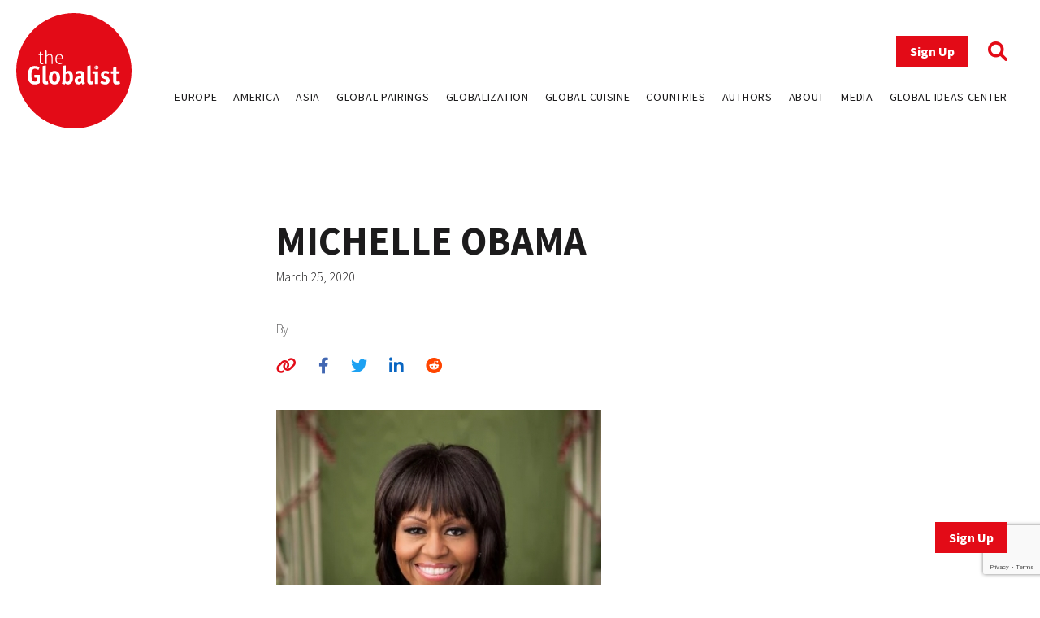

--- FILE ---
content_type: text/html; charset=utf-8
request_url: https://www.google.com/recaptcha/api2/anchor?ar=1&k=6LfY-q8pAAAAAN3LpddxMFiVySoH06K-FQfPGBtr&co=aHR0cHM6Ly93d3cudGhlZ2xvYmFsaXN0LmNvbTo0NDM.&hl=en&v=PoyoqOPhxBO7pBk68S4YbpHZ&size=invisible&anchor-ms=20000&execute-ms=30000&cb=vew6d17mi2mx
body_size: 48661
content:
<!DOCTYPE HTML><html dir="ltr" lang="en"><head><meta http-equiv="Content-Type" content="text/html; charset=UTF-8">
<meta http-equiv="X-UA-Compatible" content="IE=edge">
<title>reCAPTCHA</title>
<style type="text/css">
/* cyrillic-ext */
@font-face {
  font-family: 'Roboto';
  font-style: normal;
  font-weight: 400;
  font-stretch: 100%;
  src: url(//fonts.gstatic.com/s/roboto/v48/KFO7CnqEu92Fr1ME7kSn66aGLdTylUAMa3GUBHMdazTgWw.woff2) format('woff2');
  unicode-range: U+0460-052F, U+1C80-1C8A, U+20B4, U+2DE0-2DFF, U+A640-A69F, U+FE2E-FE2F;
}
/* cyrillic */
@font-face {
  font-family: 'Roboto';
  font-style: normal;
  font-weight: 400;
  font-stretch: 100%;
  src: url(//fonts.gstatic.com/s/roboto/v48/KFO7CnqEu92Fr1ME7kSn66aGLdTylUAMa3iUBHMdazTgWw.woff2) format('woff2');
  unicode-range: U+0301, U+0400-045F, U+0490-0491, U+04B0-04B1, U+2116;
}
/* greek-ext */
@font-face {
  font-family: 'Roboto';
  font-style: normal;
  font-weight: 400;
  font-stretch: 100%;
  src: url(//fonts.gstatic.com/s/roboto/v48/KFO7CnqEu92Fr1ME7kSn66aGLdTylUAMa3CUBHMdazTgWw.woff2) format('woff2');
  unicode-range: U+1F00-1FFF;
}
/* greek */
@font-face {
  font-family: 'Roboto';
  font-style: normal;
  font-weight: 400;
  font-stretch: 100%;
  src: url(//fonts.gstatic.com/s/roboto/v48/KFO7CnqEu92Fr1ME7kSn66aGLdTylUAMa3-UBHMdazTgWw.woff2) format('woff2');
  unicode-range: U+0370-0377, U+037A-037F, U+0384-038A, U+038C, U+038E-03A1, U+03A3-03FF;
}
/* math */
@font-face {
  font-family: 'Roboto';
  font-style: normal;
  font-weight: 400;
  font-stretch: 100%;
  src: url(//fonts.gstatic.com/s/roboto/v48/KFO7CnqEu92Fr1ME7kSn66aGLdTylUAMawCUBHMdazTgWw.woff2) format('woff2');
  unicode-range: U+0302-0303, U+0305, U+0307-0308, U+0310, U+0312, U+0315, U+031A, U+0326-0327, U+032C, U+032F-0330, U+0332-0333, U+0338, U+033A, U+0346, U+034D, U+0391-03A1, U+03A3-03A9, U+03B1-03C9, U+03D1, U+03D5-03D6, U+03F0-03F1, U+03F4-03F5, U+2016-2017, U+2034-2038, U+203C, U+2040, U+2043, U+2047, U+2050, U+2057, U+205F, U+2070-2071, U+2074-208E, U+2090-209C, U+20D0-20DC, U+20E1, U+20E5-20EF, U+2100-2112, U+2114-2115, U+2117-2121, U+2123-214F, U+2190, U+2192, U+2194-21AE, U+21B0-21E5, U+21F1-21F2, U+21F4-2211, U+2213-2214, U+2216-22FF, U+2308-230B, U+2310, U+2319, U+231C-2321, U+2336-237A, U+237C, U+2395, U+239B-23B7, U+23D0, U+23DC-23E1, U+2474-2475, U+25AF, U+25B3, U+25B7, U+25BD, U+25C1, U+25CA, U+25CC, U+25FB, U+266D-266F, U+27C0-27FF, U+2900-2AFF, U+2B0E-2B11, U+2B30-2B4C, U+2BFE, U+3030, U+FF5B, U+FF5D, U+1D400-1D7FF, U+1EE00-1EEFF;
}
/* symbols */
@font-face {
  font-family: 'Roboto';
  font-style: normal;
  font-weight: 400;
  font-stretch: 100%;
  src: url(//fonts.gstatic.com/s/roboto/v48/KFO7CnqEu92Fr1ME7kSn66aGLdTylUAMaxKUBHMdazTgWw.woff2) format('woff2');
  unicode-range: U+0001-000C, U+000E-001F, U+007F-009F, U+20DD-20E0, U+20E2-20E4, U+2150-218F, U+2190, U+2192, U+2194-2199, U+21AF, U+21E6-21F0, U+21F3, U+2218-2219, U+2299, U+22C4-22C6, U+2300-243F, U+2440-244A, U+2460-24FF, U+25A0-27BF, U+2800-28FF, U+2921-2922, U+2981, U+29BF, U+29EB, U+2B00-2BFF, U+4DC0-4DFF, U+FFF9-FFFB, U+10140-1018E, U+10190-1019C, U+101A0, U+101D0-101FD, U+102E0-102FB, U+10E60-10E7E, U+1D2C0-1D2D3, U+1D2E0-1D37F, U+1F000-1F0FF, U+1F100-1F1AD, U+1F1E6-1F1FF, U+1F30D-1F30F, U+1F315, U+1F31C, U+1F31E, U+1F320-1F32C, U+1F336, U+1F378, U+1F37D, U+1F382, U+1F393-1F39F, U+1F3A7-1F3A8, U+1F3AC-1F3AF, U+1F3C2, U+1F3C4-1F3C6, U+1F3CA-1F3CE, U+1F3D4-1F3E0, U+1F3ED, U+1F3F1-1F3F3, U+1F3F5-1F3F7, U+1F408, U+1F415, U+1F41F, U+1F426, U+1F43F, U+1F441-1F442, U+1F444, U+1F446-1F449, U+1F44C-1F44E, U+1F453, U+1F46A, U+1F47D, U+1F4A3, U+1F4B0, U+1F4B3, U+1F4B9, U+1F4BB, U+1F4BF, U+1F4C8-1F4CB, U+1F4D6, U+1F4DA, U+1F4DF, U+1F4E3-1F4E6, U+1F4EA-1F4ED, U+1F4F7, U+1F4F9-1F4FB, U+1F4FD-1F4FE, U+1F503, U+1F507-1F50B, U+1F50D, U+1F512-1F513, U+1F53E-1F54A, U+1F54F-1F5FA, U+1F610, U+1F650-1F67F, U+1F687, U+1F68D, U+1F691, U+1F694, U+1F698, U+1F6AD, U+1F6B2, U+1F6B9-1F6BA, U+1F6BC, U+1F6C6-1F6CF, U+1F6D3-1F6D7, U+1F6E0-1F6EA, U+1F6F0-1F6F3, U+1F6F7-1F6FC, U+1F700-1F7FF, U+1F800-1F80B, U+1F810-1F847, U+1F850-1F859, U+1F860-1F887, U+1F890-1F8AD, U+1F8B0-1F8BB, U+1F8C0-1F8C1, U+1F900-1F90B, U+1F93B, U+1F946, U+1F984, U+1F996, U+1F9E9, U+1FA00-1FA6F, U+1FA70-1FA7C, U+1FA80-1FA89, U+1FA8F-1FAC6, U+1FACE-1FADC, U+1FADF-1FAE9, U+1FAF0-1FAF8, U+1FB00-1FBFF;
}
/* vietnamese */
@font-face {
  font-family: 'Roboto';
  font-style: normal;
  font-weight: 400;
  font-stretch: 100%;
  src: url(//fonts.gstatic.com/s/roboto/v48/KFO7CnqEu92Fr1ME7kSn66aGLdTylUAMa3OUBHMdazTgWw.woff2) format('woff2');
  unicode-range: U+0102-0103, U+0110-0111, U+0128-0129, U+0168-0169, U+01A0-01A1, U+01AF-01B0, U+0300-0301, U+0303-0304, U+0308-0309, U+0323, U+0329, U+1EA0-1EF9, U+20AB;
}
/* latin-ext */
@font-face {
  font-family: 'Roboto';
  font-style: normal;
  font-weight: 400;
  font-stretch: 100%;
  src: url(//fonts.gstatic.com/s/roboto/v48/KFO7CnqEu92Fr1ME7kSn66aGLdTylUAMa3KUBHMdazTgWw.woff2) format('woff2');
  unicode-range: U+0100-02BA, U+02BD-02C5, U+02C7-02CC, U+02CE-02D7, U+02DD-02FF, U+0304, U+0308, U+0329, U+1D00-1DBF, U+1E00-1E9F, U+1EF2-1EFF, U+2020, U+20A0-20AB, U+20AD-20C0, U+2113, U+2C60-2C7F, U+A720-A7FF;
}
/* latin */
@font-face {
  font-family: 'Roboto';
  font-style: normal;
  font-weight: 400;
  font-stretch: 100%;
  src: url(//fonts.gstatic.com/s/roboto/v48/KFO7CnqEu92Fr1ME7kSn66aGLdTylUAMa3yUBHMdazQ.woff2) format('woff2');
  unicode-range: U+0000-00FF, U+0131, U+0152-0153, U+02BB-02BC, U+02C6, U+02DA, U+02DC, U+0304, U+0308, U+0329, U+2000-206F, U+20AC, U+2122, U+2191, U+2193, U+2212, U+2215, U+FEFF, U+FFFD;
}
/* cyrillic-ext */
@font-face {
  font-family: 'Roboto';
  font-style: normal;
  font-weight: 500;
  font-stretch: 100%;
  src: url(//fonts.gstatic.com/s/roboto/v48/KFO7CnqEu92Fr1ME7kSn66aGLdTylUAMa3GUBHMdazTgWw.woff2) format('woff2');
  unicode-range: U+0460-052F, U+1C80-1C8A, U+20B4, U+2DE0-2DFF, U+A640-A69F, U+FE2E-FE2F;
}
/* cyrillic */
@font-face {
  font-family: 'Roboto';
  font-style: normal;
  font-weight: 500;
  font-stretch: 100%;
  src: url(//fonts.gstatic.com/s/roboto/v48/KFO7CnqEu92Fr1ME7kSn66aGLdTylUAMa3iUBHMdazTgWw.woff2) format('woff2');
  unicode-range: U+0301, U+0400-045F, U+0490-0491, U+04B0-04B1, U+2116;
}
/* greek-ext */
@font-face {
  font-family: 'Roboto';
  font-style: normal;
  font-weight: 500;
  font-stretch: 100%;
  src: url(//fonts.gstatic.com/s/roboto/v48/KFO7CnqEu92Fr1ME7kSn66aGLdTylUAMa3CUBHMdazTgWw.woff2) format('woff2');
  unicode-range: U+1F00-1FFF;
}
/* greek */
@font-face {
  font-family: 'Roboto';
  font-style: normal;
  font-weight: 500;
  font-stretch: 100%;
  src: url(//fonts.gstatic.com/s/roboto/v48/KFO7CnqEu92Fr1ME7kSn66aGLdTylUAMa3-UBHMdazTgWw.woff2) format('woff2');
  unicode-range: U+0370-0377, U+037A-037F, U+0384-038A, U+038C, U+038E-03A1, U+03A3-03FF;
}
/* math */
@font-face {
  font-family: 'Roboto';
  font-style: normal;
  font-weight: 500;
  font-stretch: 100%;
  src: url(//fonts.gstatic.com/s/roboto/v48/KFO7CnqEu92Fr1ME7kSn66aGLdTylUAMawCUBHMdazTgWw.woff2) format('woff2');
  unicode-range: U+0302-0303, U+0305, U+0307-0308, U+0310, U+0312, U+0315, U+031A, U+0326-0327, U+032C, U+032F-0330, U+0332-0333, U+0338, U+033A, U+0346, U+034D, U+0391-03A1, U+03A3-03A9, U+03B1-03C9, U+03D1, U+03D5-03D6, U+03F0-03F1, U+03F4-03F5, U+2016-2017, U+2034-2038, U+203C, U+2040, U+2043, U+2047, U+2050, U+2057, U+205F, U+2070-2071, U+2074-208E, U+2090-209C, U+20D0-20DC, U+20E1, U+20E5-20EF, U+2100-2112, U+2114-2115, U+2117-2121, U+2123-214F, U+2190, U+2192, U+2194-21AE, U+21B0-21E5, U+21F1-21F2, U+21F4-2211, U+2213-2214, U+2216-22FF, U+2308-230B, U+2310, U+2319, U+231C-2321, U+2336-237A, U+237C, U+2395, U+239B-23B7, U+23D0, U+23DC-23E1, U+2474-2475, U+25AF, U+25B3, U+25B7, U+25BD, U+25C1, U+25CA, U+25CC, U+25FB, U+266D-266F, U+27C0-27FF, U+2900-2AFF, U+2B0E-2B11, U+2B30-2B4C, U+2BFE, U+3030, U+FF5B, U+FF5D, U+1D400-1D7FF, U+1EE00-1EEFF;
}
/* symbols */
@font-face {
  font-family: 'Roboto';
  font-style: normal;
  font-weight: 500;
  font-stretch: 100%;
  src: url(//fonts.gstatic.com/s/roboto/v48/KFO7CnqEu92Fr1ME7kSn66aGLdTylUAMaxKUBHMdazTgWw.woff2) format('woff2');
  unicode-range: U+0001-000C, U+000E-001F, U+007F-009F, U+20DD-20E0, U+20E2-20E4, U+2150-218F, U+2190, U+2192, U+2194-2199, U+21AF, U+21E6-21F0, U+21F3, U+2218-2219, U+2299, U+22C4-22C6, U+2300-243F, U+2440-244A, U+2460-24FF, U+25A0-27BF, U+2800-28FF, U+2921-2922, U+2981, U+29BF, U+29EB, U+2B00-2BFF, U+4DC0-4DFF, U+FFF9-FFFB, U+10140-1018E, U+10190-1019C, U+101A0, U+101D0-101FD, U+102E0-102FB, U+10E60-10E7E, U+1D2C0-1D2D3, U+1D2E0-1D37F, U+1F000-1F0FF, U+1F100-1F1AD, U+1F1E6-1F1FF, U+1F30D-1F30F, U+1F315, U+1F31C, U+1F31E, U+1F320-1F32C, U+1F336, U+1F378, U+1F37D, U+1F382, U+1F393-1F39F, U+1F3A7-1F3A8, U+1F3AC-1F3AF, U+1F3C2, U+1F3C4-1F3C6, U+1F3CA-1F3CE, U+1F3D4-1F3E0, U+1F3ED, U+1F3F1-1F3F3, U+1F3F5-1F3F7, U+1F408, U+1F415, U+1F41F, U+1F426, U+1F43F, U+1F441-1F442, U+1F444, U+1F446-1F449, U+1F44C-1F44E, U+1F453, U+1F46A, U+1F47D, U+1F4A3, U+1F4B0, U+1F4B3, U+1F4B9, U+1F4BB, U+1F4BF, U+1F4C8-1F4CB, U+1F4D6, U+1F4DA, U+1F4DF, U+1F4E3-1F4E6, U+1F4EA-1F4ED, U+1F4F7, U+1F4F9-1F4FB, U+1F4FD-1F4FE, U+1F503, U+1F507-1F50B, U+1F50D, U+1F512-1F513, U+1F53E-1F54A, U+1F54F-1F5FA, U+1F610, U+1F650-1F67F, U+1F687, U+1F68D, U+1F691, U+1F694, U+1F698, U+1F6AD, U+1F6B2, U+1F6B9-1F6BA, U+1F6BC, U+1F6C6-1F6CF, U+1F6D3-1F6D7, U+1F6E0-1F6EA, U+1F6F0-1F6F3, U+1F6F7-1F6FC, U+1F700-1F7FF, U+1F800-1F80B, U+1F810-1F847, U+1F850-1F859, U+1F860-1F887, U+1F890-1F8AD, U+1F8B0-1F8BB, U+1F8C0-1F8C1, U+1F900-1F90B, U+1F93B, U+1F946, U+1F984, U+1F996, U+1F9E9, U+1FA00-1FA6F, U+1FA70-1FA7C, U+1FA80-1FA89, U+1FA8F-1FAC6, U+1FACE-1FADC, U+1FADF-1FAE9, U+1FAF0-1FAF8, U+1FB00-1FBFF;
}
/* vietnamese */
@font-face {
  font-family: 'Roboto';
  font-style: normal;
  font-weight: 500;
  font-stretch: 100%;
  src: url(//fonts.gstatic.com/s/roboto/v48/KFO7CnqEu92Fr1ME7kSn66aGLdTylUAMa3OUBHMdazTgWw.woff2) format('woff2');
  unicode-range: U+0102-0103, U+0110-0111, U+0128-0129, U+0168-0169, U+01A0-01A1, U+01AF-01B0, U+0300-0301, U+0303-0304, U+0308-0309, U+0323, U+0329, U+1EA0-1EF9, U+20AB;
}
/* latin-ext */
@font-face {
  font-family: 'Roboto';
  font-style: normal;
  font-weight: 500;
  font-stretch: 100%;
  src: url(//fonts.gstatic.com/s/roboto/v48/KFO7CnqEu92Fr1ME7kSn66aGLdTylUAMa3KUBHMdazTgWw.woff2) format('woff2');
  unicode-range: U+0100-02BA, U+02BD-02C5, U+02C7-02CC, U+02CE-02D7, U+02DD-02FF, U+0304, U+0308, U+0329, U+1D00-1DBF, U+1E00-1E9F, U+1EF2-1EFF, U+2020, U+20A0-20AB, U+20AD-20C0, U+2113, U+2C60-2C7F, U+A720-A7FF;
}
/* latin */
@font-face {
  font-family: 'Roboto';
  font-style: normal;
  font-weight: 500;
  font-stretch: 100%;
  src: url(//fonts.gstatic.com/s/roboto/v48/KFO7CnqEu92Fr1ME7kSn66aGLdTylUAMa3yUBHMdazQ.woff2) format('woff2');
  unicode-range: U+0000-00FF, U+0131, U+0152-0153, U+02BB-02BC, U+02C6, U+02DA, U+02DC, U+0304, U+0308, U+0329, U+2000-206F, U+20AC, U+2122, U+2191, U+2193, U+2212, U+2215, U+FEFF, U+FFFD;
}
/* cyrillic-ext */
@font-face {
  font-family: 'Roboto';
  font-style: normal;
  font-weight: 900;
  font-stretch: 100%;
  src: url(//fonts.gstatic.com/s/roboto/v48/KFO7CnqEu92Fr1ME7kSn66aGLdTylUAMa3GUBHMdazTgWw.woff2) format('woff2');
  unicode-range: U+0460-052F, U+1C80-1C8A, U+20B4, U+2DE0-2DFF, U+A640-A69F, U+FE2E-FE2F;
}
/* cyrillic */
@font-face {
  font-family: 'Roboto';
  font-style: normal;
  font-weight: 900;
  font-stretch: 100%;
  src: url(//fonts.gstatic.com/s/roboto/v48/KFO7CnqEu92Fr1ME7kSn66aGLdTylUAMa3iUBHMdazTgWw.woff2) format('woff2');
  unicode-range: U+0301, U+0400-045F, U+0490-0491, U+04B0-04B1, U+2116;
}
/* greek-ext */
@font-face {
  font-family: 'Roboto';
  font-style: normal;
  font-weight: 900;
  font-stretch: 100%;
  src: url(//fonts.gstatic.com/s/roboto/v48/KFO7CnqEu92Fr1ME7kSn66aGLdTylUAMa3CUBHMdazTgWw.woff2) format('woff2');
  unicode-range: U+1F00-1FFF;
}
/* greek */
@font-face {
  font-family: 'Roboto';
  font-style: normal;
  font-weight: 900;
  font-stretch: 100%;
  src: url(//fonts.gstatic.com/s/roboto/v48/KFO7CnqEu92Fr1ME7kSn66aGLdTylUAMa3-UBHMdazTgWw.woff2) format('woff2');
  unicode-range: U+0370-0377, U+037A-037F, U+0384-038A, U+038C, U+038E-03A1, U+03A3-03FF;
}
/* math */
@font-face {
  font-family: 'Roboto';
  font-style: normal;
  font-weight: 900;
  font-stretch: 100%;
  src: url(//fonts.gstatic.com/s/roboto/v48/KFO7CnqEu92Fr1ME7kSn66aGLdTylUAMawCUBHMdazTgWw.woff2) format('woff2');
  unicode-range: U+0302-0303, U+0305, U+0307-0308, U+0310, U+0312, U+0315, U+031A, U+0326-0327, U+032C, U+032F-0330, U+0332-0333, U+0338, U+033A, U+0346, U+034D, U+0391-03A1, U+03A3-03A9, U+03B1-03C9, U+03D1, U+03D5-03D6, U+03F0-03F1, U+03F4-03F5, U+2016-2017, U+2034-2038, U+203C, U+2040, U+2043, U+2047, U+2050, U+2057, U+205F, U+2070-2071, U+2074-208E, U+2090-209C, U+20D0-20DC, U+20E1, U+20E5-20EF, U+2100-2112, U+2114-2115, U+2117-2121, U+2123-214F, U+2190, U+2192, U+2194-21AE, U+21B0-21E5, U+21F1-21F2, U+21F4-2211, U+2213-2214, U+2216-22FF, U+2308-230B, U+2310, U+2319, U+231C-2321, U+2336-237A, U+237C, U+2395, U+239B-23B7, U+23D0, U+23DC-23E1, U+2474-2475, U+25AF, U+25B3, U+25B7, U+25BD, U+25C1, U+25CA, U+25CC, U+25FB, U+266D-266F, U+27C0-27FF, U+2900-2AFF, U+2B0E-2B11, U+2B30-2B4C, U+2BFE, U+3030, U+FF5B, U+FF5D, U+1D400-1D7FF, U+1EE00-1EEFF;
}
/* symbols */
@font-face {
  font-family: 'Roboto';
  font-style: normal;
  font-weight: 900;
  font-stretch: 100%;
  src: url(//fonts.gstatic.com/s/roboto/v48/KFO7CnqEu92Fr1ME7kSn66aGLdTylUAMaxKUBHMdazTgWw.woff2) format('woff2');
  unicode-range: U+0001-000C, U+000E-001F, U+007F-009F, U+20DD-20E0, U+20E2-20E4, U+2150-218F, U+2190, U+2192, U+2194-2199, U+21AF, U+21E6-21F0, U+21F3, U+2218-2219, U+2299, U+22C4-22C6, U+2300-243F, U+2440-244A, U+2460-24FF, U+25A0-27BF, U+2800-28FF, U+2921-2922, U+2981, U+29BF, U+29EB, U+2B00-2BFF, U+4DC0-4DFF, U+FFF9-FFFB, U+10140-1018E, U+10190-1019C, U+101A0, U+101D0-101FD, U+102E0-102FB, U+10E60-10E7E, U+1D2C0-1D2D3, U+1D2E0-1D37F, U+1F000-1F0FF, U+1F100-1F1AD, U+1F1E6-1F1FF, U+1F30D-1F30F, U+1F315, U+1F31C, U+1F31E, U+1F320-1F32C, U+1F336, U+1F378, U+1F37D, U+1F382, U+1F393-1F39F, U+1F3A7-1F3A8, U+1F3AC-1F3AF, U+1F3C2, U+1F3C4-1F3C6, U+1F3CA-1F3CE, U+1F3D4-1F3E0, U+1F3ED, U+1F3F1-1F3F3, U+1F3F5-1F3F7, U+1F408, U+1F415, U+1F41F, U+1F426, U+1F43F, U+1F441-1F442, U+1F444, U+1F446-1F449, U+1F44C-1F44E, U+1F453, U+1F46A, U+1F47D, U+1F4A3, U+1F4B0, U+1F4B3, U+1F4B9, U+1F4BB, U+1F4BF, U+1F4C8-1F4CB, U+1F4D6, U+1F4DA, U+1F4DF, U+1F4E3-1F4E6, U+1F4EA-1F4ED, U+1F4F7, U+1F4F9-1F4FB, U+1F4FD-1F4FE, U+1F503, U+1F507-1F50B, U+1F50D, U+1F512-1F513, U+1F53E-1F54A, U+1F54F-1F5FA, U+1F610, U+1F650-1F67F, U+1F687, U+1F68D, U+1F691, U+1F694, U+1F698, U+1F6AD, U+1F6B2, U+1F6B9-1F6BA, U+1F6BC, U+1F6C6-1F6CF, U+1F6D3-1F6D7, U+1F6E0-1F6EA, U+1F6F0-1F6F3, U+1F6F7-1F6FC, U+1F700-1F7FF, U+1F800-1F80B, U+1F810-1F847, U+1F850-1F859, U+1F860-1F887, U+1F890-1F8AD, U+1F8B0-1F8BB, U+1F8C0-1F8C1, U+1F900-1F90B, U+1F93B, U+1F946, U+1F984, U+1F996, U+1F9E9, U+1FA00-1FA6F, U+1FA70-1FA7C, U+1FA80-1FA89, U+1FA8F-1FAC6, U+1FACE-1FADC, U+1FADF-1FAE9, U+1FAF0-1FAF8, U+1FB00-1FBFF;
}
/* vietnamese */
@font-face {
  font-family: 'Roboto';
  font-style: normal;
  font-weight: 900;
  font-stretch: 100%;
  src: url(//fonts.gstatic.com/s/roboto/v48/KFO7CnqEu92Fr1ME7kSn66aGLdTylUAMa3OUBHMdazTgWw.woff2) format('woff2');
  unicode-range: U+0102-0103, U+0110-0111, U+0128-0129, U+0168-0169, U+01A0-01A1, U+01AF-01B0, U+0300-0301, U+0303-0304, U+0308-0309, U+0323, U+0329, U+1EA0-1EF9, U+20AB;
}
/* latin-ext */
@font-face {
  font-family: 'Roboto';
  font-style: normal;
  font-weight: 900;
  font-stretch: 100%;
  src: url(//fonts.gstatic.com/s/roboto/v48/KFO7CnqEu92Fr1ME7kSn66aGLdTylUAMa3KUBHMdazTgWw.woff2) format('woff2');
  unicode-range: U+0100-02BA, U+02BD-02C5, U+02C7-02CC, U+02CE-02D7, U+02DD-02FF, U+0304, U+0308, U+0329, U+1D00-1DBF, U+1E00-1E9F, U+1EF2-1EFF, U+2020, U+20A0-20AB, U+20AD-20C0, U+2113, U+2C60-2C7F, U+A720-A7FF;
}
/* latin */
@font-face {
  font-family: 'Roboto';
  font-style: normal;
  font-weight: 900;
  font-stretch: 100%;
  src: url(//fonts.gstatic.com/s/roboto/v48/KFO7CnqEu92Fr1ME7kSn66aGLdTylUAMa3yUBHMdazQ.woff2) format('woff2');
  unicode-range: U+0000-00FF, U+0131, U+0152-0153, U+02BB-02BC, U+02C6, U+02DA, U+02DC, U+0304, U+0308, U+0329, U+2000-206F, U+20AC, U+2122, U+2191, U+2193, U+2212, U+2215, U+FEFF, U+FFFD;
}

</style>
<link rel="stylesheet" type="text/css" href="https://www.gstatic.com/recaptcha/releases/PoyoqOPhxBO7pBk68S4YbpHZ/styles__ltr.css">
<script nonce="FX0wcNVzc2YuQ2UlWMJr4w" type="text/javascript">window['__recaptcha_api'] = 'https://www.google.com/recaptcha/api2/';</script>
<script type="text/javascript" src="https://www.gstatic.com/recaptcha/releases/PoyoqOPhxBO7pBk68S4YbpHZ/recaptcha__en.js" nonce="FX0wcNVzc2YuQ2UlWMJr4w">
      
    </script></head>
<body><div id="rc-anchor-alert" class="rc-anchor-alert"></div>
<input type="hidden" id="recaptcha-token" value="[base64]">
<script type="text/javascript" nonce="FX0wcNVzc2YuQ2UlWMJr4w">
      recaptcha.anchor.Main.init("[\x22ainput\x22,[\x22bgdata\x22,\x22\x22,\[base64]/[base64]/UltIKytdPWE6KGE8MjA0OD9SW0grK109YT4+NnwxOTI6KChhJjY0NTEyKT09NTUyOTYmJnErMTxoLmxlbmd0aCYmKGguY2hhckNvZGVBdChxKzEpJjY0NTEyKT09NTYzMjA/[base64]/MjU1OlI/[base64]/[base64]/[base64]/[base64]/[base64]/[base64]/[base64]/[base64]/[base64]/[base64]\x22,\[base64]\\u003d\x22,\x22wrVvei0ow4wuw4zDlMOuC8Obw7rCgBDDg30iWlHDjcKENDtKw5XCrTfCh8K1woQBdBvDmMO8PknCr8O1KE4/[base64]/B8OENsOgTylQwp0aaMK5EsO5eSd1Fn7DqSnDlkTCowHDo8OsT8OGwo3Dqj1swpMtfMKYEQfChcO0w4RQQlVxw7Ihw6xcYMOFwosIIlfDlyQ2wqRvwrQ0a1spw6nDrcOcR3/[base64]/DpsOkwpzCrF01bS7CjsKww4ZAHmhGMMKlCg9lw4ZvwowBd03DqsOCKcOnwqh+w6tEwrcCw61Uwpwiw5PCo1nCr3U+EMOrLwc4QsOMNcOuKw/CkT4wPnNVAi4rB8K6wql0w58Mwo/[base64]/w4fDhX1tKwLCjRtodsOmFcOlw5nDqMOfwo3CpC7CpWrDmmBKw5nCphXChMOswo3Dpy/Dq8K1wqpYw6d/w6sqw7Q6BCXCrBfDhWkjw5HCjiBCC8O4wrsgwp5fIsKbw6zCqcOyPsK9wo3Dkg3CmgnCnDbDlsKZOyUuwqtLWXI5wq7DonouMhvCk8KOEcKXNUTDlsOER8ORaMKmQ2rDliXCrMONXUsmW8OQc8KRwpDDm3/Ds0w3wqrDhMOlfcOhw53CsmPDicODw57Dq8OHC8OYwpDDkiVjw6tqB8KDw6PCllJEWFnCnS1cw7fCrcKIWMOpw77DtcKqGMKCw6p/[base64]/c8KCL8Oew7RWfsK1WsK3wpjCpWAvwok8UTrDnEnCqsOewqrDplRYGhDDtcK9w5wNw7LChMOnw4vDq2bCqRYzAWUxAMOHw7tIZsODw4TDksKHasKBTcKnwqo6wrzDqF3Ct8KHWnsZJADDvMKxL8OiwrbDscKqShHCuzXCoVxKw4LDjMOowpgjwr7CljrDl2/[base64]/[base64]/CosOnwrPDnsKSw5wvw7XCrMODw6LCvVg7w6srP2fCkMKPw4rCscODbk0WZCcAw6h6ecKvwo8aOsOuwrTDtcOkwoXDhcKrw6hKw4/DvcOyw4pPwqxmwqLCpiInc8KpQnVKwq3CvcOTwo5Wwpl5wqHCuGMsZcK+S8OaFWx5Bm5KIWl7Q1bCjTfDglfChMKWw6RywobDtMO9dlQxSyB1wpl7DsOJwo3DjMKnw6V3OcOXwqoAUMKXwp4AVsKgNy7CusK4eGfCn8OdD2sYOsOuw7wwVARYLmPCssOTTlUSGj/CmHwtw53CrSlSwonCggDDrztcw6PCosOeeAfCt8O3aMKjw5RwOsOQw71YwpUewqfCmsKEwrkWPFfDucOQNShGwrPCqRphYcONEA3Cm04kQF/DtMKbNUHCocOGw7h9woTCjMKpGsOrWTPDvsODfy1RHgBCW8OWYWYNw48jIMOSwqXDlApiBDHCgB/Cn0kqEcKWw7phWUkHZBTCi8K0w7osAcKEQsOSbzRLw6RWwp7DnR7Ch8KAw4HDu8K6w57DoxAywrXDs2NwwpnCq8KLGcKEw7jCkcK3Um/CtMKvYMK0LMKDw7RYL8K1NRzDs8OXVmHDq8O4w7LDnsKcFMO7w53Dr3HDh8KZdMKmw6YlJQjChsKRGMK/w7VIwpE4wrYuPMK6DEpywo8pw44kEsOhwpzCi3JZdMOwdXViwoHDkcKZw4UDwrdkw4AVwpPCtsKpFMOeT8OOwpRdwo/CtFTCpcO+K2BwbsOhNMK+XkpPVmPCicOXXMK6w70gOcKfwoBZwphUw79Wa8KSwq/Cm8O3wqgFZsKJYMOpZBfDg8Krw5PDncKBwrfCm3NNHsKdwpfCnkgdw4DDi8OkFMOOw4bCmMOyR3IZw5bCg2AXwpzCo8OpWFoWScKiFj/[base64]/CpHTCmMKBbC00VCjCpS3DqsOxBsKeY23CpMKzL3x2fsOuLwXCmsKRH8KAwrVGYGAWw6jDrsKswrXDgQQpwqHDlcKUKsOjLsOXRR/DnlN2ZAjDq0fCjCXDtgMVwrZrEcOrw7lVAcOSR8OmBMOawphaewDDucKVw55lH8OfwoAdwqLCvRItw4LDqy1aUWRGES7CpMKVw4lFwovDhsOTw5B/w6bCqGA8w5cSYsKDYMOWScOZwpPDlsKoOR/[base64]/CtzjCo8Kwwr0Lw7HDo1zDv3RoN1EEJzTCucKtwp8AIcOVwp1ZwrIvwokEV8Kfw5DCmcOlTAlqL8Okwo1cw7TCryBELMOFHGXCucOXEsKqWcO2wo1Ww6huA8OZIcKXL8OFw43DpsKtw5PCisOmB2rCrsOuwrt9w4zDoQgAwog2wq3Cviwuwp/[base64]/[base64]/DoMOhw7vCknDCkMOFSMKUwrMOXSzCoADCrMKkw7PCqMKGw5/CkFDCmsO1wpIYT8K/esKeaX4fw593w7Y/QlQdBsKMXxPCqBHDtMKqUxTCkWzCiXw1TsOVwrPCocOxw7Zhw5oAw4pIV8OEQMK4asO9w5IqVMOAwro/[base64]/[base64]/[base64]/worCvcKwZ8K1w6UOBgp/woI3w7xPKjNzwr8BHcKPwo00JiXCvQ9yQ1LCgcKnw6jCncO0w4ZLaXLCmQvCqWPDusO2BxTCszHCk8KPw5N1wonDk8K7WMKFw7Q0Ew4lw5PDkMKASRtmJcO5ScOyOFfCmMOawoA5JMO9Amw8w5/[base64]/[base64]/CvcKlbTJCIxXDgsOowq5Cw6DDrsOpw47CncOwwovCpADCh2UeAGNLw57DuMOmAwXCnMOPwqknw4TCmMKBw5fCpMOUw5rChcOhwpDCo8KqNsOcasK1wo/ComZ0w6vCqCQxYMOzCigQKMOXw5h5wr9Mw5XDnMOJIEd4wronaMOUwoFDw7vCqDXCvn/[base64]/CoX/Ck8OeaMOawoUlLcOGT1MRLMOMwqzDvMKjwpZyTHDDlMO1w5bCkGDDiwTDhWU5J8OSYMO0wq/CusOAwrnDtg3Cr8OAXsK8PhjDnsOBw5QKcTnDnEPDm8K9WlZFw5ANwrpMwol0wrPCo8OOfMK0w53DhsOrCAk/wrF5w7cbXMKJH1drw41dwoPCqMOpYiBgM8OBwp3CrcOHwrLCphsgGsOmUsKFeSMBTE3Cqn00w4rDqcOdwpfCgcKew4zDvMOwwpFrworDsQhww7kSHBhMGsK+w4vDnxHCiQbCrRxXw6/CgsOxPkjCuXs7dFTDq0zCuFIZwpxgw53DmsOVw4LDsFjChMKAw6vCrcOGw5dWMcOvA8O5TTJzNHpeR8K9w6tPwp18woxSw6E2wrJHw5kDw4jDu8KDLy4Rwp9CJyTDpcKAP8Kqw7zCqcO4EcK+F2PDqGDCj8KmZQDCncKmwpvDrMOuJcOxa8OyMMK2Th/[base64]/ChG/CngjCkHJkGmjDm2jCkRLDvsKmc8KAJREpAVPDgcKINHLDtcOTw7zDksO+GCIewpHDsCTDg8KKw4thw5YUCcKCOsK7S8KnPjLDrEDCv8O0ZF9gw6l8wr5LwpnDuHcffQ0fH8Ovw6NhVCHCpcK0ScK/A8Kzw5Fpw5XDnhXCh3/Cpy3DvcKbA8KDWnJHJW9fc8KmS8O4JcO7ZFkDwpDDtWnDncOLAcKpwp/CtsKwwr8mTsO/wrDCpRzDs8KXwobCsBFswrBdw7TCuMKOw7HCllDCizM9wp3Cj8Krw7AhwqPDnh0RwobClV5bHsOfMcOlw6t9w7lOw77Do8OMEiVYw7AVw5nClWXDknfCt1DDk04Fw6tfUMK3cWbDhBoQXVJVQsOOwrrCtgovw6/DscOrw7TDpGBbIVsZwr/Dp2DDvwYRXwYccMKZwo0Kf8Ohw6XDmhw1NsOTwq7Ds8KhaMOxFMOBwppiS8OxAxoeSsO2w53CocKuwrNBw4cBHGvCuwbCvMKXw4bDh8KiJj1lInwBIxbDm1HCoi/CjzdZwoTDlELCuTDCvsKLw5wGwpMDP34cYMOuw7bDlTcywo7CvghqwqvCoWcXw5VZw4MpwqoZw6fCjsOSE8OjwpNFO39hw43Dok3CoMK/E0VBwpPCvCI4H8KZHSciEUpHMMOywp3DosKXIMKBwrHDnwHDqSnCjAsvw7rCnyzDjRnDjMOMUHwiwo3Dh0TDlCzCmsKHYxExV8Kbw7JRLTfDtMKIw5jChsKwV8OHw4RoVgwmQQLCoiDCgMOGAMKNe2bCiDFMasKZwoNLw7t+wqTCm8OMwpbCnMKFPsOUfB/DpsOHwpXClmRmwqk+W8Kpw6VXdsOQGWvDnlzClBMBK8KbeW/Dp8K0wr/DuzXDp3vDu8KuX2REwpfCmjvCj3XCggVcJ8KifcOyFGDDuMKJwqLDv8KUcCDCg3caAcOMCcOlwqd9w77Cs8O/LcKxw4TCsynDuCPCkGhLcsKaTAUEw77CtyERZMOWwrbChXzDmD44wrJowoUfNk3CkGLDjGPDgiXDvnLDjjnCqsOewqoxw7hDwpzCrjhKwoV7worCqVnCg8K5w5fDhMONe8OtwoVNKwRWwpLCs8OewpsZw4LCtMKfMwHDjCzDkW/CqMO6WcODw6dPw4wFw6NRw48pwpglw4LDvsOxUcKhwrLCn8Kja8K2FMKHIcKwVsKmw6zDllosw4wIwoUIw5jDhCLDiWPCm1PDvkzDlhrCtxEHfRwIwpvCujTDv8KtFAMhLh/Dp8O8QSbDmAbDmhPCiMKkw4vDtsOMGGXDkwgSwqMkw5hMwqxkwoJkeMKIAGVNHF7ChsKIw7Zfw7Z9DMOVwoxKw7bCqFfCscK0M8Krw6HCmcKSPcKawojDrcKNZ8KLWMKYw5jCg8OjwoUQwoRLwr/[base64]/wpjDmz7CrXgYUcKnw7Vyw4FVNDIAw5LDgMKjWMOQSsKRwqd2wq7DhGbDj8KlPwDDuRrCiMObw7psYDnDnVZgw7oMw6wBM0PDqMK2w6lgLH3CkcKhQDDDpUIYwpvDnj3Cs2zDrxs9wpDDthXDpkZED3xsw6XCnCfDhcKleRVKRcOKHgXCrMOhw6/CtinCjcKxbnZcw61UwrsOXQ/CgjbCjsOSw6J5wrXCkkrDnFtgwq3DvFpYBH5jwrd0wr/[base64]/CcOrw5nCqsOGw6rCoMK6IMKjfzNkDhHDuMOZw7g6wr1xCnN9w6TDoGLDv8Otwo7CgMOawrbCn8ObwpcVUcKgdgPCuWbDscO1wqNMNMKPI2TCqgjDnsORw47CicKmWWjDlMK8Kx7DuXYSW8OXwp3DqMKHw44SG3BNdm/CtcKAw6oWVsO7FX3DhcKkYmzCtsOow6FKY8KrOMKMUsKuIcK5wqpswpLCkFgLw6Fnw47DmBpuw7vCtiA/wqXDqSgbWMO5wo5Ww4fDjW7CsEk8woDCqcOEwq3CncKew5wHRjdaAXPDtx5Hd8OqSFTDvcK3OwRNY8O7woceMgswa8OQw7/DtD7DksO7U8OBWMOYOcKaw756eAEadjkTUgNswrnDgW4BKS19w4xuw6obw6DCkR8NTiZsLH/DncKrw59ZFx49L8OQwpDDjCXCs8OQF2nDvxt0ThxBwqTDvTkqw5RkOGfClsKkwobCjh7DnTfDtzIrw5TDtMKhw4YHw4xsT1rCg8Kewq7CjMO6HMKbXcOxwrBfwog1cgfDlcK2wpLCkx4XfnfCk8OgeMKCw4F/w7HCinVBHcO0PcOtYlLCmWEDEFLDgVLDuMOdwqoddsKod8Kiw51HBsKhO8Knw4/CrHzCg8ORw5UuRMOJZS0sBsOjw7rCkcONw7/CsXgHw49Lwp3DnGYtEBRUw4rCgAjDhUwPQGYccDV2w7rDqzRWIyh8VcKIw6cgw6LCpMKQacOxwrFcAMK3TcK9UFotw7TDgxLCqcKqwoTChyrDgm/[base64]/DmQtYw4TCkCXCv352w5zDrRPDv0R4w4zDvV0uwq0NwrTDjEzCqRwTwoXCnEJHEmpUO3nClSRhOsK5DkPClsK9Z8OewrAjT8KRwo/CpsOmw4bCogbCjlosExY0ESp8w67DiigYWTHCuGp8wqbCl8K4w4pAFcKxwq3DnBsNKsO2NgvCvkPCiF4xwpHCuMKKExAaw7TDjS7Do8KMB8KKwocywrMRwosLa8OxQMKHw4zDisOPJABvwo/[base64]/CkwNkw7jClxknYWJhwoYPPcOdGMK/w6jCvkbCoUrCt8K1eMK+Dwh6QBJMw4PCusKCw6DChX9aWSTCjh9iLsKDegV1UkTDkRnDsn0KwpI1w5cnbsKDw6M0w4gCwq9TS8OGUmk9MyfChH/CoB0IXzEZXSrDpMKwwoprw47DkcOsw7BxwrPCrMOJMx1+wpTCuQ/Ci3lpf8KKTcKKwp3CpsK3wqLCrMO7DVPDgcKjRHfDvjRTZGxmwqZ7wpIZw6LCucKnw6/CncK5woodajbDtEsjwrTCr8KzWxJEw6AKw5Zzw7nCvMKIw4fDrsK0eWlSw7YAw7hxPAfDusK4wrNxw7t/[base64]/QlhdYMKOeMKmAsKswqfCh8KOwpEDw6Jdw5DClhUYwprCjlzClnDCkF3CiEklw6LDsMKtP8KYwrR8aBcGwoXCo8OSFn7DhkZwwosbw4l/A8KeYFRwQ8KvBG7DhgdgwrsMwonCuMOsQMKAHsOUwolsw7nChMKNZMKkfMOwUcKrGk4nw5jCi8KYJSPCnU/DusKLc2gGeyg2KznCrsOFaMObw7VcP8K5w6B6RHTChgnDsFXCiXLDrsOcTkvCocKbJcKBwrs8dMKvPQrCgMKJMicRccKKAAMww6dTXsKlXyXDosO0wqnCkB5rQ8KaXhslw70ww7/Cl8OBVMKmRsKLw45xwrrDtcK2wrTDlkQdJ8OWwqpXwr/DrAI1w4DDlTTDqsKFwoRnwprDmwrDuQdKw7BPY8O9w53CtFTDvMKEwrbDisOYw7EYOsOOwpAaOMK6SMKJT8K7wqPDuQZ1w7NKTBo3A2IyEgPDv8Ksch3DlsOxOcOvw6DCi0HDtsKPbkwUPcONHGYtUsKbAS3DmFkiFsK4w4rCkMKMMVfDjz/Dv8OcwovCjMKpfMKnw77CqhvCt8Kqw6BjwpcPExLDmTIiwrw/wrtPI2hcwpHCvcKSSsOrelXCg08Dw4HDj8OHw5rDvmFhw7PCk8Klc8KIbjpjdxXDg3gWf8KMwqzDsUIQOVw6dQjCiVbDkBEKwqQwGnfChWXDgkJaGsOiw5PCuUHDu8OCTDBZwrh/IkMcw73DjsOgw79/wpIEw7NawpzDmD0oW2bCpHAnb8KzGcKQwrzDojvDhzrCuRc+UMKtwrhBCyTCscOjwqfCgCTCucOAw5TDi2lLBirDugDDg8OtwptQw4jCs1M0wq7DgmUAw4fDi2YbH8KjFMKKDsKawrpVw47DosO/DmfCjTnDqTbDlWzDn1nDkD3CtVTCqsKvB8ORIcKgI8OdQlTCrCRkw67CnGkjDkMEcgnDjH7CsSnCrsKQanlkwrp+wppAw5vCpsO9dVwww5DCuMK4wrDDqMKuwrTCgsKibgPDgQEvVcKnw5HDjBoQwrgBNnDCijhDw4DCvcKwZD/Co8KrSsOkw7rDkkoPK8OIw6LCoRxqasOMwpUmw5puw4vDtiLDkhcHOMOew6MRw445w5kxY8OPdjfDgcK+w5kRQcKwQcKCM13Cr8KaLQcZw6M+w7DDosKTVjTCq8Oia8OQTMKJScO2UsKwFsOAw4nCmRMHwrR9ZcO9bMK/w7t9w5xTYcOfecKgfsOCIcKLw74BCXrCqx/Dl8OCwr/DpsOJJ8Kjw7fDicORw6VBBcKQAMOBw6MKwpRww5ZYwoZzwpHDv8Kqw5TDm2NtXsOvK8K5w5tpwozCpcK1w6sbQgMFw6LDqGMtAAfCoEAKD8Oaw5kUwrnCvD5WwonDoy3Dp8OywpXDqsOJw4/CnsKEwoRTccK2IiPCo8KSFcKxJMOYwpYBw4TDjnt9worDoUotw4nDrFFURiLDrknClcK/wqrDiMOfw7tATzdUw7XDv8K2IMKrwoVMwoPCn8KwwqTDo8Kha8OLw4rCvBo7w60WAy8Rw6hxa8OQRWVLw5cawrDDrWoaw7rCi8KgBDc+dS7DugvCicO5w7nCkcKFwrhqH2ZAwovDog/Ch8KOf0t+wpjCvMKTw5EEdXwnw77Cg37CgsKPw5cBXsKsXsKqw6LDsFLDkMOcwpt4wrkxHsOuw6o5YcK3worCm8KVwozChETDtMK6wqYRwqMOwqtZf8OPw7ZPwqrCsjJYA2bDlMKFw58+QQgbw7zCuzzCssKZw7USw7vDtWjDkhlKb0vDgG/Dh2MtEV7Cg3HCmMKhwovDn8K7wrgIV8O/dMOhw5PCjAfCn03Cpj7DoxvDuFfDrsOuwrlNwpdwwq5STiTDiMOswqTDusKCw4vCmnvCh8K/wqJDHQYewoU7w6sdUg7CssOiwqoxw4dTbx3DkcKBPMK7bAR6w7NNaBDDg8OYwoHCvcOjWG/DggHCqsOIacKkPsKvw5HCm8KQDVtHwrDCmcKRSsK/ODLDrVDDpMONw64tNGzDpinCgsOpw6DDvUchSsOdw4Zaw744wpIPVz9MPgkXw4LDrTsvDcKPwqZAwoRjwr3Ct8K9w5bDun8Vw48AwqAZMmkuw7gBwrg+woHCtTJVw4TDt8Ovw790KMO4Q8O1w5EfwofCiUHDm8Oew5/[base64]/QWIYw73DvmFswprDgcKDw7vCpsOVDUzDogjDkxHDl05zOsOVCUggwqDCuMOAC8O9MTgTVcKFw5EQw6bDr8OBbMKIUXLDhVfCj8KwNcOSR8K/woVMwqXCt244RMK/wrFKw5xDw5V6wphtw6UKwoTDo8K2QGXDjFZ1fSXCiQ7Cgx80eSsFwogOw43DksOZwoIRVcKrLxd/PsOqFcK+TsK4wqViwoxcRMOhAwdJwqHClMOLwrXCrDhIdXPCiABfL8KfLEvCr1nDr1jCn8K0Z8Oow5vChcOZe8OBckjCrsOLwrldw4AgY8OnwqfDnznCu8KJbhZ3w4o+w6vCsTHDsyfCmzYAwr9SACLCpsO/wpjDp8KQacOYwo7CvSjDtGJwfybCmRcmTUl5wpPCvcOhKsKcw5xbw7fDhlPCucOYBh/CpMKVwr3CgBl0w51pwqnDoUjDksKLw7EfwroXVSXDijLDiMKSw7MFwofCksKXwp7DlsKgAAplwpDDqC8yLHnDusKbK8OUBMKrwoFmTsKVJMKzwp1XFUx8QyQ6wr/CsSPCt2IRPcOOa2nDuMKLJE3CjsKVN8O3w68gKWnCvz54XDnDhEhKwoVjwpjDvjchw4QGL8KiUEhtQcOKw45Sw6t5fCpkDMOZw5AzeMKTfcKyeMOyRAbCtsO7w41Xw7PDl8KCw4LDqsOQFy/DlMK5DsOQMsKBD1/DrCbDrMOOw7bCn8OWwpxIwo7DuMOHw6fChsOtckZuG8KXwolKwo/Cr19jZEHDklBNaMKkw5nDusO6woIvHsKwKMOBcsK6w63CvEJgCMOZw63DmFjDh8OrYhgqwoXDgTopO8OCYlnCrcKXwp48wpBtwpPDg1tjw77DosO1w5TCp28owrfDssORV2JZw5rCp8KcC8OHwpZ5UxZKw7oiwqPDpnoHwo3CgiZffA/[base64]/w7IuwpvDsnPDjnfDs8OBwr4cWQcVRnQywrtlw50gw5tCw7RXFU8PJHbCoSslw4BNw5Juw6LCu8O5w6vCuwjCicK+ChLDpS3Ds8K/[base64]/w4bCqcOmd8KjQkM6wqpndMOYwp91PMKudsOkwrUNw7rChlQzBsKdGMKKNW3DisO/R8Oww5PCqAMBPix3Rl51CC8wwrnDjT99QMOxw6fDrcOSw4PDjMOeSMOiwqHDi8KxwoPDoxc9bMOpWFvDu8KKw4ZTwr/CvsOsFsK+SyPDhxHCuGJCw7PCqcKiwqNSFzd5GcOLEQ/CscOewqXCpXFDc8KVEj7Dpi4Yw6XChsOHdALDoVhjw6DCqhjCsixfBU/CqE5wRT8ybsKCw43DvG/[base64]/DiDHDt8OYw4YiwrrCkMKoS3gUM8KLw5DDji/Dnx7CnzbCicKaBw54OksseG19wqE/w4Jow7rCp8KLwpc0w77DhmrCt1/DnQosIcK0DzZpKcK2DsKLwr3DsMK0SWllwqTDvsOKw48Yw5nDgcO0En/CusKuMw/Chlhiwr9QZ8KFQ2R6w6cYwrcMwpTDmRHCmRh2w4/Dj8KqwpRiRcOHw5fDusOEwqfDpXvCmzsTeUnCv8OASDEzwqd1wptAwrfDhSpGNMK1bHwTRVLCvMOPwpbDi2tSwr89KVoEJyVtw7lYDi4ew55Rw7g4UjBlwp3DssKMw7XCvsKZwqd3NMOiwqbDnsKzMwfDqH/Co8OJPcOsSsOFw6TDocKoVkV7Z07CvXgLPsOEV8K2R249UkEcwpYuwr3ClcKWcz49M8KAwrbDvsOoA8OWwr3DpsKjNETDuEdZw64kKlNLw5oswqHDhMK/K8OlVAEHNsOFwowBOEF5czvDl8Ojw48Vw5XDnQjDmCgbcnxnwqdFwqDDicOIwogpwofCnxbCqMORBMOOw5jDssOKcDvDuAHDosOEwr4FSxQ/w6gmwqZXw73CgXrCoCsyesOHTX8Nwq3Cuy3Dg8OiJ8KgUcOEBsKZwo/CksKgw5VPKhpew6DDr8Oow5PDscKkw4cuZcOObsOew6x+w53Dn3jDosOHw6DCmULDjE55PgHCqMK6w6ghw7DDkn7CvMOfXcKzNcKnwrvCssONw5omwofCsCjDq8Kzw5DCqTPChsKiGMK/S8OkPQbCosKfasK3ITJWwrdLw7zDnlfCjMODw69Rw6MDXHdtw5zDpcOpwr3Dm8O3woXDicK8w68/w5hYPsKTVcOQw7PCrsKgw7XDv8KiwrIgw5DDrihWZ08rc8Opw6UEw53Cs3HCpQfDpcObw4/[base64]/DvQg3wpHDqxDDrAoQIB1Uw67CpRxxYsOCw6EBwrbDuz0cw7jChQh7T8OxXsOVN8OKEMORQ1HDqCJjw7XDhBjDpAg2Z8KRw6tUwprDhcKKAsKMAn3DqcOKV8O9UsK8w7jDqMK2ETV8b8Kow7zCvGfCpiYMwp4CWcK9wp/[base64]/[base64]/[base64]/Dr13CnMKGw49GZh7CmsKbXMOawp7ChC4wworCqcO4w5gbFMOmw5l4bsOeZgLChcOffljDiXPDiSTDnj3Cl8OYw7Ulw67DiwllSSR7w7PDghHCkTtTAG4tJMONVMKyT3TDmMOBOTRLfCDCj3DDmMOow5cOwp7DiMKIwoQGw7osw53CkATDu8KjTl/[base64]/NcKPw4xDwonDk23Dlx0iw6TDoxzCpgfDr8OFEsOaSMO0IEZdwqFQwqITwprDlCFOZSALwp1HDcOmDk4Fwr/Cu04eMjXCvMOyR8Kvwoxdw5TCvcOoMcOzw57DqsKYQCzDgsKATsO3w7/CoFgcw44Rw5TDtcOuVlAjwq3Dmxc2woHDmW7Ci0EnaHTDvcKpwrTCiWpYw7jDhcOKM2l4wrHCtygyw6/CpkUKwqLCqsKGe8OCwpVuw5l0AsOLEErDgsKuQMKvOw7DsSBqLWMqZXbDmWBYM07CtMOdUFoSw6JhwpwaI1ozAcOJwonCp1bCl8OSYAPCp8KAA10twrhKwpZrVsKITcO+wooewprCrMOaw5Ydwq5VwrAvOSnDrWnCo8KkDkFRw5jCrCjDhsK/wosMMMOjw6HCm1khVMK0IGvCqMOzF8O+w5ogwr1Zw4l3w48qL8OCXQMYwqpmw6XCmsOZGkkIw5LCnkgzKsKEw7bCjsO2w7EQfk3ChcKbUcOgPwzDiC7Ci1jCucKaMRXDgQXDsnTDusKFwrnCrE0MKVk/fXELUcKRXcKdw4PChWTDgxUrw4HCkGJGYUPDpQLDjsOxw7TCgU40IcOiwpYpw61rwr7DhsKsw7YHb8O2InoYwos4w7TCqcKkfw4dKDtBw7RZwqE2wrDChW/Ds8KpwowtEcKjwonCnETClRbDtsOWUxjDri9qBS7CgcOCQi5+fAXDosKCVRdrQcOiw7hSOMOhw7fCjR7Dnkphwqd3PEJ5w4ccV2bDlnnCvx/DmcOLw7PChRs0I3rCjn4vw5HCjMKSfkJtFFHDjzgJdMK+w47ChEbCmV/[base64]/[base64]/[base64]/T8K1acKjwqvDlMOww6EeDMOXwqHDjcOewr8xKkA0dsKJw5RhdcKHKSjCiX/Dgl83d8OYw6bDrksBcUEmwrvDuGkVwqvDiV08NSclPcKGX3FIwrLCm1DCj8KhSsKXw53ChGxPwqtvXlUbVXLCtcK9w7lgwpzDt8KGEVNDTcKBSQLDjGjDk8OSPEhqBzDCmMKMIEFXRg1Sw59Zw4XCigvDisOCW8O2TE3CrMO3Cy/Dm8KNOBspw6TCpF3DjcOzw6PDicKwwoEPw43DocOpVTnCm27DoGouwpEUwq3Dg2psw7HDmTLCrh0bw6nDuHxEFMOtw6HDjBfChx0fwrB6w7bDrsKnw5d6EGFcBcKvOsKLA8O+woRCw43CvsKww6caIB0/McKKQC4LIjocwqHDl3LCkhxTcTA5w4/CnRIGw7jCn1trw4jDvg/[base64]/[base64]/Dhi/[base64]/DjcOUCMOHwoZwH8KKw67CmSUGw74tw4ROVMKXBQTCjMOkCcKDwr7CrsO+wpw3GnrDhQLCrTM3wrlQwqDDj8KcOGbCucOWbEDDmsKJGcO7VTnDjR5lw7kWwrvCqmRzSsKSEkQewqEEQsK6wr/DtFrCnmbDujzCisOgwpfDkMKBesOaf3E0w55TJk9kUcOfT3PDvcKOJsKRw58ZQyTDlh0YT1jCg8Ktw6gub8KMSyx3w6grwpguwrVow7jCiU/Cu8KuPiIwcMO8X8O2fsKSdkhKwrnDrkEWw7MIRxDCicK5wrg3Q1Bww4Q9wr7Cj8KufcK3DDMsS37Ck8KDasO1dsObUXQFRU3DpcKnb8Oow5rDkg3DtX1eJWnDkGEgTVltw4TDjzzCli/[base64]/TsOiGMKjWnfCm8K4wpDDgEzDv8Ovw6Frei10wrJ4w6PCumtBw7rDulYgVwHDhsKDBCtAw5t7wrkZw4jCgykjwq/[base64]/DvcKCQ8KcwpxoRsK/H8O2BcKhwqnDnFc/[base64]/CnxXCny/DtTEawo8lJsKwwoXDhcKjw73DrSTCpi4CN8KJfUZcwpLDrMKgecOvw4V3w58zwo/Dj3DDjsOfA8KOc1lXwohww4sWFUAdwql3w4HCux9ww7FlfsOQwrPDhcO/[base64]/Ct8Ocw6LCnGfCnyXCskIuHsOPFHocPkLDlAJVcWsywrLCucO9PkZkbTLCr8OHwo8aWy0CUADCtcORwpjDo8Knw4HCjDXDv8OLw6fCtFV4wqTDkMOkwpvCjcKBb3/DmsK0wqp1wqUTwofDnsO3w7Fqw6tuFApBGMOJNSrCqALCpsONdcOMMcK1w5jDtMOkKMKrw7xNB8O4N1vCsj0fw5UgRsOAccKrMWsfw6YWGsKqFkjDoMK3BwjDscKNDcOzf1rCmBtaBDzCgzTCn3pgDMKyYHo/[base64]/[base64]/DgMKwDsOAwpgGw6TDsEt7w7MaUcK5wqYGa3huw7gMS8Ouw7NTIcKQw6XDsMONwqJfwqE3w5lxXGgBNcOXwq0LEsKBwoLCvsKfw7hCOcK6BhUrwqwxRsKfw5XCqCwJwrPCvn0rwqc0wqnCssOUwqHCqMKww53CmlRkwprDs2EbECjDgMKyw5o/D1pCDG7DlxrCuWhawo95wr3DokwjwpvCiB7Du37CkcKFYgTDo1vDjQ4fWRXCs8Koe01Xw6TDhH/DrC7DkQtEw4jDkMObwo/[base64]/CuMOewr7Do8Ofwqk9wq0PPMOFwoRdJXwRw7hgHMOOwqZEw7s0HDoqw6QEdyXClsOiNQRqwqPDogLDp8KAw4vChMK8wrTDicKGO8KAR8KxwpIiIiNfcyTCgcKaE8O3b8KWcMKewrHDnTLCvAnDtk9SSFhfHsKWfnbCiAjDnQ/[base64]/Dk8KywoVVWSRcTMKrwqklw5DCg8OVwpY1wrHCny0pw4QqKsKxeMOKwptCw4rDtsKEwprCtE9fASvDqUtVFsOsw6zDvUkIBcOFJ8KLwo3CgG9YGg/DmMKwEQTCijMmM8Okw7HDnMKSRxPDvEXCscK/MMOVIWLDusOJF8Okwp3DhDZjwpzChMOKScKgeMOhwovCniwIbkDDikfCgk59w6EMworCocKIG8OSOsKyw5AXBmJSw7LCj8O7w4nDo8OAwpUnbwECEMKQd8OrwrNZdzRzwqlZw4TDnMOAw7Adwp/DtAFNwpHCpBoGw4jDpMKUKnbDiMOVwrFvw73CuxzCuH/Di8K5w41Swp/Cpl/DlsOUw7QLS8OSf2PDnsKZw7lsOsK6GsK/woIAw4w+F8Ocwq5Mw5wNMkvDswpXwocoWxHCgEwqAhXDnR3CnmkYwrwkw4jDhndBdMOuQMKvEkTCp8K2wpTDnk5vwoPCiMOhKMO7dsKzZHFMwrDDosKfG8Klw48Vwqkxwp3DrCTCggs4P29tAsK3wqIoIsKew7TClsKhwrQ8bQcUwqXDnw/DlcKjSFlMP2HCgm/DkwovT1JWw43CpDcaVMORXcK9f0bClcOSw7TCvA7DrsOKUVHCgMKxw75Xwq8UPAtWTHTCrcOfFMO0T0trSsOFw79BwrHDkgzDiQQkwpjCmsKMC8ONCyXDlTdIwpZvwozDv8OSSmLCgiZcFsOPw7PCqMKfWcKrw6/Cn1fDsU8pesKiVgx+dsKBasK2wrAAw4IswpnClMKaw7/[base64]/HGNoJyBfw6fDtjbCosKxwpp2w6/ChsKDw6DCu8KQw6E2JWQQwroPwph3HVkTBcK/cE/CvxV/bMOxwp5Nw6RPwo3ClDzCkMKZYwLDn8KKw6Nuw7k3W8OvwprCv3wtEcK5woR+QXbChxlww7LDmTzDgcKLH8KpL8KHGcOIwrY/[base64]/wq00worDnsKMw6EDDcKTLXnCjsK+w4bCi3/[base64]/[base64]/KMKROX40UsOuwrzDg8O0CMOew4EZTcOjw6IeYmXDilPDssOdw49qXsKCw5kuNiZnw7kdHcOnCMK2w6ESesKTODQNwprCnsKIwqJtw4/[base64]/CoHzDqcKywrcZDcOhG3LCg8K5w6fDsw0iXcOnw6okwoLDnRA7w6rDicKRwpTDjsKzw4s2w4XCusO0wpJOAxlQLkQHbkzCizZJEkUFejdKwq9uw5huesKUw4olFWPDmcKaIMKWwpE3w7tRw6nCqcK/RQFtIhfDnU4Sw53DmzgSw4PDgMO0RsK+bjzDj8OUe2XDmTV1VUTClcKrw5xhO8KpwqtTwr5lwpNxwp/DhsKHdsO8woUpw5h7bMOPKsKsw7TDgMKaU3ELw6/[base64]/NcKMfsOHHMO9DRbDhTXDtsKUNjPDmcKLOGw/SMKAbBRjacOtAAnDjMKcw6Upw7fCpcKbwroCwrINwqnDhirDiCLCisKeMMKxAzHDlcKaEWrDq8KobMOYwrU3w5tvKjM5w6YKASrCucOsw7zDuVUdwpRkbMOJM8OhNMKawrRLBk0vw4zDq8KRD8KQw4XCr8KJJVR+JcKkw7nDqMKZw5/CisK5VWjDl8OOw73Ci0/[base64]/XidcK8KISgssM0pFVcK8RkjCuDLCjxpTKVXCsSwSwoFhwqgDw5vCq8K3wo3CjMKlfMKwIG3DuXfDiAQmDcOKXMK5axcew7DDh3xHW8K4w4p4wq4Gwo1Zwrw4w57Dh8OnQMKPSsOwTTYBwoxAw68vw5zDqVc+FVPDmV9rFhBZwrtKChVqwqJ7Ww/DnsKsEhgUM1Q8w57CgAdUVsO+w7Iuw7jCnMO0QyZSwpLDpSktwqYzQ3nDh1RwZcKaw7U3w6fCs8OsZcODC2fDgUhkwrrCnMK+MFR/wpjDlU0rw4vDj0HDk8K6w50cY8Kxw71NXcOpcRzDjy8TwpNswr9IwqnCjBvCj8KrHEXCmDzCnArChQzCikwHwqUrDgvCuFzCtgkENMKkwrTDhcKdJ17Dhk46wqfCi8KjwpMBFmrDjsO3dMKKOMKxwp4hNk3ClcKtUEfDhsKdBUxKS8Oyw5/Dmg7Cm8KUw7PCpyfCjhJaw5nDgcK2T8Kaw7nDucKFw7fCp2fDvA8DOcKCFmLCvVnDl3IkXMKYKm8Yw5VTMhNmPcOXwqnCpsKjWcKWw6/[base64]/DswkJBATCn8KLwq1+MsKlfUbCt8KlE0dWwr11w4TDlnfCg0tCJhDCjsK9AcKbw4ZaSC0jRlsqPMKiw41TZcKHd8KhGBkAw4/CiMKDwpJXR2zCsCDDvMO3Kj4iRsKaU0bCmlnCsDp9Uxhqw7vCrcO3w4rCrmHCpcKxw5AeIsKjwrzCpUbCm8KIdMKGw4NHJcK5wrXCuXbDugfCiMKUwrLCm1/DjsK3TcOAw4PCjG0qOsKOwphFVsOkAwJieMOrw4Q3wp4Zw7jDnVMVwr3Dh3VGYkQkKsK0XiYFEATDvURwdCpOfgczfx/DoWLCrBfCmmDDqcOiHzLDmTjDgF1ZwovDvTwTwpUXw6fDjDPDi3Zjcm/CnW4owqDCnH3Dp8O2WHjDr0x1wrJwFX7CnMK8w55zw4LCri4lBSM1wpo3TcO9JXvDsMOOw7QqMsK0AcKlw4kiw6RWwrtqwrHChsOHfhnCvBLCk8OLdsKWw6VAwrXCt8OHw5vCgQDDgHzDlR87N8K6wrIWwoAIwpBXf8OCBMOhwp/Dl8KvYRHClUfDqMOmw67CilXCrsKmwptAwqtAwoQkwoRIa8OiXWHDlsOgZEwLB8K1w7Nobmc9w40MwpDDrStlW8OXw6gDw5JxO8OhdcKTwp/[base64]/Ds3XCosKbw47Dq8Kjw4DCm8Otw5p0wr3DrA/Ci3Ymwp3CthzCoMOLLDltbD/DoFfCrFgcJ1Qew5rCosKlw77DkcKPCcKcXxh3\x22],null,[\x22conf\x22,null,\x226LfY-q8pAAAAAN3LpddxMFiVySoH06K-FQfPGBtr\x22,0,null,null,null,0,[21,125,63,73,95,87,41,43,42,83,102,105,109,121],[1017145,246],0,null,null,null,null,0,null,0,null,700,1,null,0,\[base64]/76lBhnEnQkZnOKMAhk\\u003d\x22,0,1,null,null,1,null,0,1,null,null,null,0],\x22https://www.theglobalist.com:443\x22,null,[3,1,1],null,null,null,1,3600,[\x22https://www.google.com/intl/en/policies/privacy/\x22,\x22https://www.google.com/intl/en/policies/terms/\x22],\x22w1w27CjoBXWJHTrir6iRHM3wUQhc5NatujXBnWQ7WfM\\u003d\x22,1,0,null,1,1768597803659,0,0,[65,113],null,[59],\x22RC-xegELWz0cssDzg\x22,null,null,null,null,null,\x220dAFcWeA6D_IpCPI9SN_kGT6rFOYC0A3zbh_ebT6UlFrMNSesMCgwOMBM8V5xL5wy_d2JDkkyehMeDAe5NWxawNZ4bq667dpXQhg\x22,1768680603480]");
    </script></body></html>